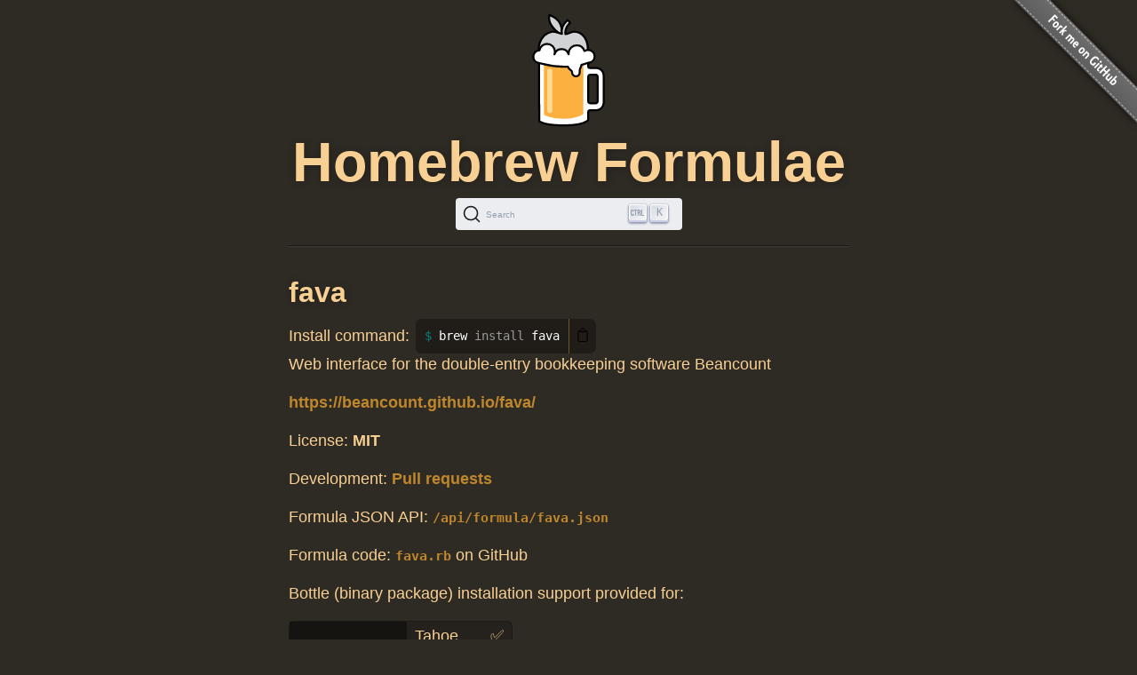

--- FILE ---
content_type: text/html; charset=utf-8
request_url: https://formulae.brew.sh/formula/fava
body_size: 3198
content:
<!DOCTYPE html>
<html lang="en">
  <head>
    <meta http-equiv="Content-Security-Policy"
          content="default-src 'none';
                    connect-src https://D9HG3G8GS4-dsn.algolia.net;
                    font-src data: https://fonts.gstatic.com;
                    img-src 'self' https://avatars2.githubusercontent.com https://avatars.githubusercontent.com;
                    object-src 'none';
                    
                    script-src 'self' 'unsafe-inline' https://cdnjs.cloudflare.com ;
                    style-src 'self' 'unsafe-inline' https://cdnjs.cloudflare.com;
                    
                    ">
    <meta http-equiv="Content-Type" content="text/html; charset=utf-8">
    <title>fava — Homebrew Formulae</title>
    <!-- Begin Jekyll SEO tag v2.8.0 -->
<meta name="generator" content="Jekyll v4.4.1">
<meta property="og:title" content="fava">
<meta property="og:locale" content="en_US">
<meta name="description" content="Homebrew’s package index">
<meta property="og:description" content="Homebrew’s package index">
<meta property="og:site_name" content="Homebrew Formulae">
<meta property="og:image" content="/assets/img/homebrew-256x256.png">
<meta property="og:type" content="website">
<meta name="twitter:card" content="summary_large_image">
<meta property="twitter:image" content="/assets/img/homebrew-256x256.png">
<meta property="twitter:title" content="fava">
<meta name="twitter:site" content="@MacHomebrew">
<meta property="article:publisher" content="https://www.facebook.com/machomebrew/">
<script type="application/ld+json">
{"@context":"https://schema.org","@type":"WebPage","description":"Homebrew’s package index","headline":"fava","image":"/assets/img/homebrew-256x256.png","publisher":{"@type":"Organization","logo":{"@type":"ImageObject","url":"/assets/img/homebrew.svg"}},"url":"/formula/fava"}</script>
<!-- End Jekyll SEO tag -->

    <meta name="viewport" content="width=device-width">
    <link rel="icon" href="/assets/img/favicon.ico" sizes="48x48">
    <link rel="icon" href="/assets/img/homebrew.svg" sizes="any" type="image/svg+xml">
    <link rel="apple-touch-icon" href="/assets/img/apple-touch-icon.png">
    <link rel="stylesheet" href="/assets/css/style.css" type="text/css" media="screen">
    <link rel="preconnect" href="https://D9HG3G8GS4-dsn.algolia.net" crossorigin>
    <link rel="preload" href="https://cdnjs.cloudflare.com/ajax/libs/docsearch-css/3.9.0/style.min.css" integrity="sha512-sIgq4M6w/5zPkFzkEpaTuKtZnko/4fsTWj/4XcsVLfpj5q68YkybfOxxLidjo5yZ16dsidABSz4RaapCvzbntQ==" crossorigin="anonymous" referrerpolicy="no-referrer" as="style" media="screen" onload="this.onload=null;this.rel='stylesheet'">
    </head>
  <body>
    <div id="wrap">
      <header id="header">
        <img alt="Homebrew Formulae logo" src="/assets/img/homebrew.svg" width="128" height="128">
        <h1><a href="/">Homebrew Formulae</a></h1>
        <div id="search-container"></div>

        </header>

      <main> 
        <div id="default">
  <h2>
    fava</h2>
<div class="install">
    <span class="label">Install command: </span>
    <div class="copyable"><figure class="highlight"><pre><code class="language-bash" data-lang="bash">brew <span class="nb">install </span>fava</code></pre></figure></div>
</div>

<p class="desc">Web interface for the double-entry bookkeeping software Beancount</p>
<p class="homepage"><a rel="nofollow" href="https://beancount.github.io/fava/">https://beancount.github.io/fava/</a></p>
<p>License:
        <strong>MIT</strong>
</p>

<p>Development: <a rel="nofollow" href="https://github.com/Homebrew/homebrew-core/pulls?q=sort:updated-desc+is:pr+fava+in:title">Pull requests</a></p>

<p>Formula JSON API: <a rel="alternate" type="application/json" href="/api/formula/fava.json"><code>/api/formula/fava.json</code></a></p>

<p>Formula code: <a rel="alternate" target="_blank" href="https://github.com/Homebrew/homebrew-core/blob/dde7f0cc1b158ac28708a3b5274fbe847d3f4989/Formula/f/fava.rb"><code>fava.rb</code></a> on GitHub</p>

<p>Bottle (binary package) installation support provided for:</p>
<table><tr><th rowspan="3" scope="rowgroup">macOS on<br>Apple Silicon</th>
            <td style="text-transform:capitalize;">
                tahoe</td>
            <td>✅</td>
        </tr><tr>
            <td style="text-transform:capitalize;">
                sequoia</td>
            <td>✅</td>
        </tr><tr>
            <td style="text-transform:capitalize;">
                sonoma</td>
            <td>✅</td>
        </tr>
    <tr><th colspan="3"></th></tr><tr><th rowspan="1" scope="rowgroup">macOS on<br>Intel</th>
            <td style="text-transform:capitalize;">
                sonoma</td>
            <td>✅</td>
        </tr>
    <tr><th colspan="3"></th></tr>
        <tr><th rowspan="2" scope="rowgroup">Linux</th>
            <td>
                ARM64</td>
            <td>✅</td>
        </tr>
        <tr>
            <td>
                x86_64</td>
            <td>✅</td>
        </tr></table>

<p>Current versions:</p>
<table>
    <tr>
        <td><strong>stable</strong></td>
        <td>✅</td>
        <td>1.30.11</td>
    </tr>
    <tr>
        <td><strong>head</strong></td>
        <td>⚡️</td>
        <td>HEAD</td>
    </tr>
</table>
<p>Depends on:</p>
<table><tr>
        <td><a href="/formula/certifi">certifi</a></td>
        <td>2026.1.4</td>
        <td>Mozilla CA bundle for Python</td>
</tr><tr>
        <td><a href="/formula/python@3.14">python@3.14</a></td>
        <td>3.14.2</td>
        <td>Interpreted, interactive, object-oriented programming language</td>
</tr></table>
<p>Depends on when building from source:</p>
<table><tr>
        <td><a href="/formula/bison">bison</a></td>
        <td>3.8.2</td>
        <td>Parser generator</td>
</tr><tr>
        <td><a href="/formula/meson">meson</a></td>
        <td>1.10.1</td>
        <td>Fast and user friendly build system</td>
</tr><tr>
        <td><a href="/formula/ninja">ninja</a></td>
        <td>1.13.2</td>
        <td>Small build system for use with gyp or CMake</td>
</tr><tr>
        <td><a href="/formula/rust">rust</a></td>
        <td>1.92.0</td>
        <td>Safe, concurrent, practical language</td>
</tr></table><p>Analytics:</p>
<table><tr>
        <th colspan="2">Installs (30 days)</th>
    </tr><tr>
        <td><code>fava</code></td>
        <td class="number-data">273</td>
    </tr><tr>
        <td><code>fava --HEAD</code></td>
        <td class="number-data">1</td>
    </tr><tr>
        <th colspan="2">Installs on Request (30 days)</th>
    </tr><tr>
        <td><code>fava</code></td>
        <td class="number-data">273</td>
    </tr><tr>
        <td><code>fava --HEAD</code></td>
        <td class="number-data">1</td>
    </tr><tr>
        <th colspan="2">Build Errors (30 days)</th>
    </tr><tr>
        <td><code>fava</code></td>
        <td class="number-data">0</td>
    </tr><tr>
        <th colspan="2">Installs (90 days)</th>
    </tr><tr>
        <td><code>fava</code></td>
        <td class="number-data">524</td>
    </tr><tr>
        <td><code>fava --HEAD</code></td>
        <td class="number-data">3</td>
    </tr><tr>
        <th colspan="2">Installs on Request (90 days)</th>
    </tr><tr>
        <td><code>fava</code></td>
        <td class="number-data">524</td>
    </tr><tr>
        <td><code>fava --HEAD</code></td>
        <td class="number-data">3</td>
    </tr><tr>
        <th colspan="2">Installs (365 days)</th>
    </tr><tr>
        <td><code>fava</code></td>
        <td class="number-data">1,831</td>
    </tr><tr>
        <td><code>fava --HEAD</code></td>
        <td class="number-data">5</td>
    </tr><tr>
        <th colspan="2">Installs on Request (365 days)</th>
    </tr><tr>
        <td><code>fava</code></td>
        <td class="number-data">1,831</td>
    </tr><tr>
        <td><code>fava --HEAD</code></td>
        <td class="number-data">5</td>
    </tr>
</table>

</div>

        </main>
    </div>

    <aside>
      <a href="https://github.com/Homebrew/formulae.brew.sh">
        <img id="forkme" src="/assets/img/forkme_right_gray_6d6d6d.svg" alt="Fork me on GitHub">
      </a>
    </aside>
    <script>
      function loadLanguage(lang) {
        if (lang === null) {
          return;
        } else if (lang === 'en') {
          window.location.assign('/');
        } else {
          window.location.assign('/' + lang);
        }
      }

      function loadAnchors() {
        anchors.options = {
          placement: 'left',
          visible: 'hover',
        };
        anchors.add('#page > h2, #page > h3, #page > h4, #page > h5, #page > h6');
      };

      function loadSearch(lang, site) {
        docsearch(Object.assign(
          { searchParameters: { facetFilters: ['site: ' + site] } },
          { initialQuery: new URLSearchParams(window.location.search).get('search') },
          { placeholder: "Search Homebrew Formulae" },
          {"apiKey":"e3369d62b2366b374c54b2c5a2835a00","indexName":"brew_all","appId":"D9HG3G8GS4","container":"#search-container"}
        ));
      };

      

      let escapeHTML = (identity) => identity;

      if (window.trustedTypes && window.trustedTypes.createPolicy) {
        let policy = trustedTypes.createPolicy(
          "forceInner",
          {
            createHTML: (to_escape) => to_escape
          }
        );
        escapeHTML = (html) => policy.createHTML(html);
      };

      async function setupCopyables() {
        if (navigator.clipboard) {
          for (const element of document.getElementsByClassName('copyable')) {
            let text = element.innerText.trim();
            if (text.startsWith('$')) {
              text = text.substr(1).trimLeft();
            }


            const button = document.createElement('button');
            button.innerHTML = escapeHTML('📋');
            button.setAttribute('aria-label', 'Copy to clipboard');
            button.onclick = () => {
              navigator.clipboard.writeText(text);
              button.innerHTML = escapeHTML('✅');
              setTimeout(() => button.innerHTML=escapeHTML('📋'), 1000);
            }
            element.appendChild(button);
          }
        }
      }

      window.addEventListener("DOMContentLoaded", function() {
        setupCopyables();
      });
    </script>
    <script src="https://cdnjs.cloudflare.com/ajax/libs/anchor-js/5.0.0/anchor.min.js" 
            integrity="sha512-byAcNWVEzFfu+tZItctr+WIMUJvpzT2kokkqcBq+VsrM3OrC5Aj9E2gh+hHpU0XNA3wDmX4sDbV5/nkhvTrj4w==" 
            crossorigin="anonymous" 
            referrerpolicy="no-referrer"
            onload="loadAnchors()"
            async></script>
    <script src="https://cdnjs.cloudflare.com/ajax/libs/docsearch-js/3.9.0/umd/index.min.js" 
            integrity="sha512-GQvKUarIhGPpbful5R03aNwrhDKd/b+KdasOD9Uq0SFTZHJV14rly+Uss2pKazgeZz+G3JQ0wk1ximS6crma/w==" 
            crossorigin="anonymous" 
            referrerpolicy="no-referrer"
            onload="loadSearch('', 'formulae')"
            async></script>
  </body>
</html>
